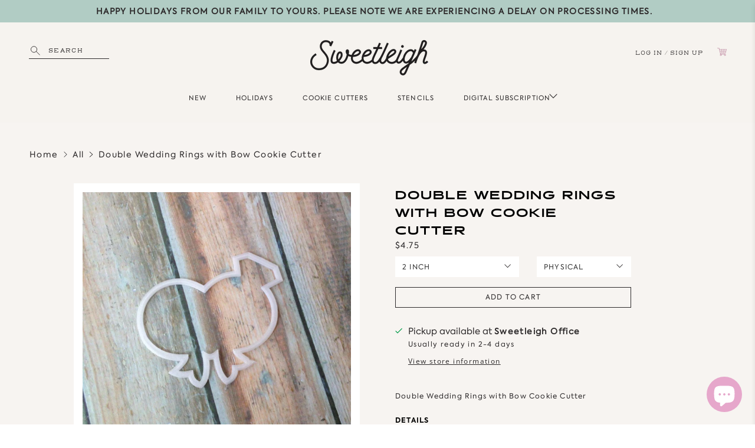

--- FILE ---
content_type: image/svg+xml
request_url: https://sweetleigh.com/cdn/shop/t/32/assets/righttest.svg?v=163575287326429642461731273732
body_size: -420
content:
<svg xmlns="http://www.w3.org/2000/svg" width="350.6" height="350.6" viewBox="0 0 350.6 350.6"><defs><style>.cls-1{fill:#eee7df;}.cls-2{fill:#2d2a2b;}</style></defs><g id="Layer_2" data-name="Layer 2"><g id="Layer_1-2" data-name="Layer 1"><circle id="Ellipse_33" data-name="Ellipse 33" class="cls-1" cx="175.3" cy="175.3" r="175.3"/><path class="cls-2" d="M158.16,232.26l46.13-55.36a2.5,2.5,0,1,0-3.84-3.2l-46.13,55.36a2.5,2.5,0,0,0,3.84,3.2"/><path class="cls-2" d="M154.32,121.54l46.13,55.36a2.5,2.5,0,0,0,3.84-3.2l-46.13-55.36a2.5,2.5,0,0,0-3.84,3.2"/></g></g></svg>

--- FILE ---
content_type: text/javascript; charset=utf-8
request_url: https://sweetleigh.com/products/double-wedding-rings-with-bow-cookie-11315.js
body_size: 813
content:
{"id":7013069815978,"title":"Double Wedding Rings with Bow Cookie Cutter","handle":"double-wedding-rings-with-bow-cookie-11315","description":"Double Wedding Rings with Bow Cookie Cutter","published_at":"2021-12-20T09:57:39-08:00","created_at":"2021-10-09T08:56:20-07:00","vendor":"Sweetleigh","type":"Cookie Cutters","tags":["bridal","Bride","Diamond","Groom","Rings","sketch update","visibleinstore","Wedding"],"price":375,"price_min":375,"price_max":675,"available":true,"price_varies":true,"compare_at_price":null,"compare_at_price_min":0,"compare_at_price_max":0,"compare_at_price_varies":false,"variants":[{"id":41589666513066,"title":"Physical \/ 2 inch","option1":"Physical","option2":"2 inch","option3":null,"sku":"2bowdblweddingrings","requires_shipping":true,"taxable":true,"featured_image":null,"available":true,"name":"Double Wedding Rings with Bow Cookie Cutter - Physical \/ 2 inch","public_title":"Physical \/ 2 inch","options":["Physical","2 inch"],"price":475,"weight":14,"compare_at_price":null,"inventory_management":null,"barcode":null,"requires_selling_plan":false,"selling_plan_allocations":[]},{"id":41589666709674,"title":"Physical \/ 3 inch","option1":"Physical","option2":"3 inch","option3":null,"sku":"3bowdblweddingrings","requires_shipping":true,"taxable":true,"featured_image":null,"available":true,"name":"Double Wedding Rings with Bow Cookie Cutter - Physical \/ 3 inch","public_title":"Physical \/ 3 inch","options":["Physical","3 inch"],"price":575,"weight":14,"compare_at_price":null,"inventory_management":null,"barcode":null,"requires_selling_plan":false,"selling_plan_allocations":[]},{"id":41589666971818,"title":"Physical \/ 3.5 inch","option1":"Physical","option2":"3.5 inch","option3":null,"sku":"35bowdblweddingrings","requires_shipping":true,"taxable":true,"featured_image":null,"available":true,"name":"Double Wedding Rings with Bow Cookie Cutter - Physical \/ 3.5 inch","public_title":"Physical \/ 3.5 inch","options":["Physical","3.5 inch"],"price":625,"weight":14,"compare_at_price":null,"inventory_management":null,"barcode":null,"requires_selling_plan":false,"selling_plan_allocations":[]},{"id":41589667201194,"title":"Physical \/ 4 inch","option1":"Physical","option2":"4 inch","option3":null,"sku":"4bowdblweddingrings","requires_shipping":true,"taxable":true,"featured_image":null,"available":true,"name":"Double Wedding Rings with Bow Cookie Cutter - Physical \/ 4 inch","public_title":"Physical \/ 4 inch","options":["Physical","4 inch"],"price":675,"weight":14,"compare_at_price":null,"inventory_management":null,"barcode":null,"requires_selling_plan":false,"selling_plan_allocations":[]},{"id":41589667365034,"title":"Digital \/ 2 inch","option1":"Digital","option2":"2 inch","option3":null,"sku":"2bowdblweddingrings.stl","requires_shipping":false,"taxable":true,"featured_image":null,"available":true,"name":"Double Wedding Rings with Bow Cookie Cutter - Digital \/ 2 inch","public_title":"Digital \/ 2 inch","options":["Digital","2 inch"],"price":375,"weight":0,"compare_at_price":null,"inventory_management":null,"barcode":null,"requires_selling_plan":false,"selling_plan_allocations":[]},{"id":41589667496106,"title":"Digital \/ 3 inch","option1":"Digital","option2":"3 inch","option3":null,"sku":"3bowdblweddingrings.stl","requires_shipping":false,"taxable":true,"featured_image":null,"available":true,"name":"Double Wedding Rings with Bow Cookie Cutter - Digital \/ 3 inch","public_title":"Digital \/ 3 inch","options":["Digital","3 inch"],"price":375,"weight":0,"compare_at_price":null,"inventory_management":null,"barcode":null,"requires_selling_plan":false,"selling_plan_allocations":[]},{"id":41589667659946,"title":"Digital \/ 3.5 inch","option1":"Digital","option2":"3.5 inch","option3":null,"sku":"35bowdblweddingrings.stl","requires_shipping":false,"taxable":true,"featured_image":null,"available":true,"name":"Double Wedding Rings with Bow Cookie Cutter - Digital \/ 3.5 inch","public_title":"Digital \/ 3.5 inch","options":["Digital","3.5 inch"],"price":375,"weight":0,"compare_at_price":null,"inventory_management":null,"barcode":null,"requires_selling_plan":false,"selling_plan_allocations":[]},{"id":41589667791018,"title":"Digital \/ 4 inch","option1":"Digital","option2":"4 inch","option3":null,"sku":"4bowdblweddingrings.stl","requires_shipping":false,"taxable":true,"featured_image":null,"available":true,"name":"Double Wedding Rings with Bow Cookie Cutter - Digital \/ 4 inch","public_title":"Digital \/ 4 inch","options":["Digital","4 inch"],"price":375,"weight":0,"compare_at_price":null,"inventory_management":null,"barcode":null,"requires_selling_plan":false,"selling_plan_allocations":[]}],"images":["\/\/cdn.shopify.com\/s\/files\/1\/0045\/4361\/0993\/products\/double-wedding-rings-with-bow-cookie-cutter-sweetleigh-1.jpg?v=1648278789","\/\/cdn.shopify.com\/s\/files\/1\/0045\/4361\/0993\/products\/double-wedding-rings-with-bow-cookie-cutter-sweetleigh-2.jpg?v=1648278793"],"featured_image":"\/\/cdn.shopify.com\/s\/files\/1\/0045\/4361\/0993\/products\/double-wedding-rings-with-bow-cookie-cutter-sweetleigh-1.jpg?v=1648278789","options":[{"name":"Product Type","position":1,"values":["Physical","Digital"]},{"name":"Size","position":2,"values":["2 inch","3 inch","3.5 inch","4 inch"]}],"url":"\/products\/double-wedding-rings-with-bow-cookie-11315","media":[{"alt":"Double Wedding Rings with Bow Cookie Cutter - Sweetleigh ","id":25744666788010,"position":1,"preview_image":{"aspect_ratio":1.0,"height":1500,"width":1500,"src":"https:\/\/cdn.shopify.com\/s\/files\/1\/0045\/4361\/0993\/products\/double-wedding-rings-with-bow-cookie-cutter-sweetleigh-1.jpg?v=1648278789"},"aspect_ratio":1.0,"height":1500,"media_type":"image","src":"https:\/\/cdn.shopify.com\/s\/files\/1\/0045\/4361\/0993\/products\/double-wedding-rings-with-bow-cookie-cutter-sweetleigh-1.jpg?v=1648278789","width":1500},{"alt":"Double Wedding Rings with Bow Cookie Cutter - Sweetleigh ","id":25744667279530,"position":2,"preview_image":{"aspect_ratio":1.294,"height":612,"width":792,"src":"https:\/\/cdn.shopify.com\/s\/files\/1\/0045\/4361\/0993\/products\/double-wedding-rings-with-bow-cookie-cutter-sweetleigh-2.jpg?v=1648278793"},"aspect_ratio":1.294,"height":612,"media_type":"image","src":"https:\/\/cdn.shopify.com\/s\/files\/1\/0045\/4361\/0993\/products\/double-wedding-rings-with-bow-cookie-cutter-sweetleigh-2.jpg?v=1648278793","width":792}],"requires_selling_plan":false,"selling_plan_groups":[]}